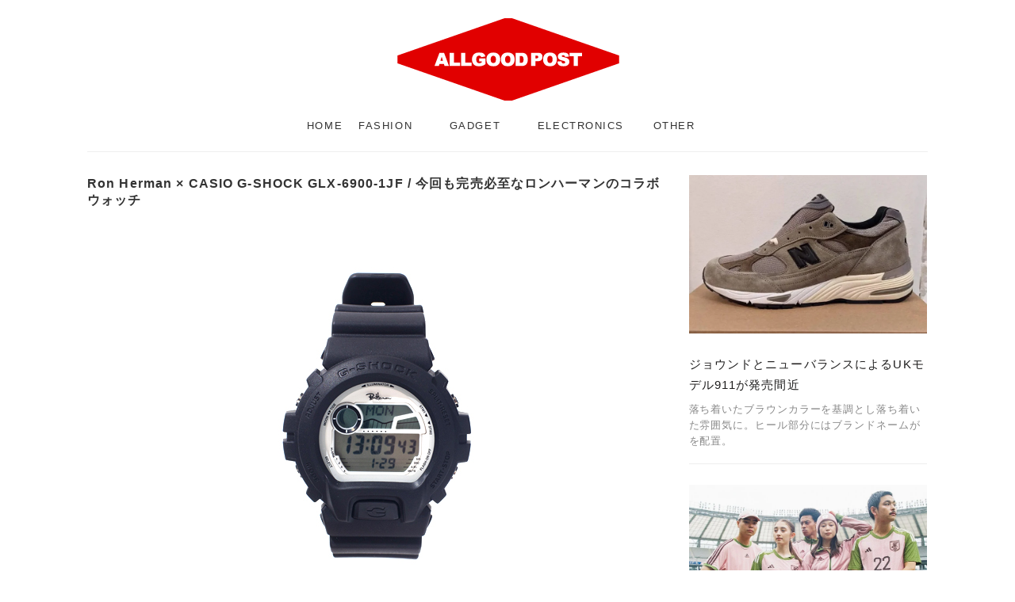

--- FILE ---
content_type: text/html; charset=UTF-8
request_url: https://allgoodpost.com/ron-herman-casio-g-shock-glx-6900-1jf/
body_size: 48826
content:
<!DOCTYPE html><html class="no-js" dir="ltr" lang="ja"
 prefix="og: https://ogp.me/ns#" ><head><meta charset="UTF-8"><meta name="description" content="今春のロンハーマンとG-SHOCKコラボは、潮汐情報がわかるタイドグラフや月齢がわかるムーンデータを搭載したGLX-6900モデルを採用。" /><meta name="keywords" content="ron herman,ロンハーマン,g-shock,Gショック,ジーショック,casio,カシオ,GLX-6900,コラボ,2018,時計" /><meta name="viewport" content="width=device-width, initial-scale=1.0"><link rel="stylesheet" href="https://allgoodpost.com/allgoodpost/wp-content/themes/allgoodpost-child/jquery.bxslider.css"><title>Ron Herman × CASIO G-SHOCK GLX-6900-1JF / 今回も完売必至なロンハーマンのコラボウォッチ | ALLGOOD POST</title><meta name="robots" content="max-image-preview:large" /><link rel="canonical" href="https://allgoodpost.com/ron-herman-casio-g-shock-glx-6900-1jf/" /><meta name="generator" content="All in One SEO (AIOSEO) 4.2.6.1 " /><meta property="og:locale" content="ja_JP" /><meta property="og:site_name" content="ALLGOOD POST | ファッション、スニーカー、ライフスタイル、ストリートカルチャーWEBマガジン" /><meta property="og:type" content="article" /><meta property="og:title" content="Ron Herman × CASIO G-SHOCK GLX-6900-1JF / 今回も完売必至なロンハーマンのコラボウォッチ | ALLGOOD POST" /><meta property="og:url" content="https://allgoodpost.com/ron-herman-casio-g-shock-glx-6900-1jf/" /><meta property="article:published_time" content="2018-02-03T12:45:13+00:00" /><meta property="article:modified_time" content="2022-01-30T23:24:09+00:00" /> <script type="application/ld+json" class="aioseo-schema">{"@context":"https:\/\/schema.org","@graph":[{"@type":"Article","@id":"https:\/\/allgoodpost.com\/ron-herman-casio-g-shock-glx-6900-1jf\/#article","name":"Ron Herman \u00d7 CASIO G-SHOCK GLX-6900-1JF \/ \u4eca\u56de\u3082\u5b8c\u58f2\u5fc5\u81f3\u306a\u30ed\u30f3\u30cf\u30fc\u30de\u30f3\u306e\u30b3\u30e9\u30dc\u30a6\u30a9\u30c3\u30c1 | ALLGOOD POST","headline":"Ron Herman \u00d7 CASIO G-SHOCK GLX-6900-1JF \/ \u4eca\u56de\u3082\u5b8c\u58f2\u5fc5\u81f3\u306a\u30ed\u30f3\u30cf\u30fc\u30de\u30f3\u306e\u30b3\u30e9\u30dc\u30a6\u30a9\u30c3\u30c1","author":{"@id":"https:\/\/allgoodpost.com\/author\/hg5-okh12ed-s-sfr\/#author"},"publisher":{"@id":"https:\/\/allgoodpost.com\/#organization"},"image":{"@type":"ImageObject","url":"https:\/\/allgoodpost.com\/allgoodpost\/wp-content\/uploads\/2018\/02\/Ron-Herman-CASIO-G-SHOCK-GLX-6900-1JF-by-ALLGOOD-POST-1.jpg","width":732,"height":489,"caption":"Ron Herman \u00d7 CASIO G-SHOCK GLX-6900-1JF by ALLGOOD POST 1"},"datePublished":"2018-02-03T12:45:13+09:00","dateModified":"2018-02-03T12:45:13+09:00","inLanguage":"ja","mainEntityOfPage":{"@id":"https:\/\/allgoodpost.com\/ron-herman-casio-g-shock-glx-6900-1jf\/#webpage"},"isPartOf":{"@id":"https:\/\/allgoodpost.com\/ron-herman-casio-g-shock-glx-6900-1jf\/#webpage"},"articleSection":"FASHION"},{"@type":"BreadcrumbList","@id":"https:\/\/allgoodpost.com\/ron-herman-casio-g-shock-glx-6900-1jf\/#breadcrumblist","itemListElement":[{"@type":"ListItem","@id":"https:\/\/allgoodpost.com\/#listItem","position":1,"item":{"@type":"WebPage","@id":"https:\/\/allgoodpost.com\/","name":"\u30db\u30fc\u30e0","description":"\u30d5\u30a1\u30c3\u30b7\u30e7\u30f3\u3001\u30b9\u30cb\u30fc\u30ab\u30fc\u3001\u30e9\u30a4\u30d5\u30b9\u30bf\u30a4\u30eb\u3001\u30b9\u30c8\u30ea\u30fc\u30c8\u30ab\u30eb\u30c1\u30e3\u30fcWEB\u30de\u30ac\u30b8\u30f3\u3002","url":"https:\/\/allgoodpost.com\/"},"nextItem":"https:\/\/allgoodpost.com\/ron-herman-casio-g-shock-glx-6900-1jf\/#listItem"},{"@type":"ListItem","@id":"https:\/\/allgoodpost.com\/ron-herman-casio-g-shock-glx-6900-1jf\/#listItem","position":2,"item":{"@type":"WebPage","@id":"https:\/\/allgoodpost.com\/ron-herman-casio-g-shock-glx-6900-1jf\/","name":"Ron Herman \u00d7 CASIO G-SHOCK GLX-6900-1JF \/ \u4eca\u56de\u3082\u5b8c\u58f2\u5fc5\u81f3\u306a\u30ed\u30f3\u30cf\u30fc\u30de\u30f3\u306e\u30b3\u30e9\u30dc\u30a6\u30a9\u30c3\u30c1","url":"https:\/\/allgoodpost.com\/ron-herman-casio-g-shock-glx-6900-1jf\/"},"previousItem":"https:\/\/allgoodpost.com\/#listItem"}]},{"@type":"Organization","@id":"https:\/\/allgoodpost.com\/#organization","name":"ALLGOOD POST","url":"https:\/\/allgoodpost.com\/","sameAs":["https:\/\/twitter.com\/allgoodpost","https:\/\/www.instagram.com\/allgoodpost"]},{"@type":"WebPage","@id":"https:\/\/allgoodpost.com\/ron-herman-casio-g-shock-glx-6900-1jf\/#webpage","url":"https:\/\/allgoodpost.com\/ron-herman-casio-g-shock-glx-6900-1jf\/","name":"Ron Herman \u00d7 CASIO G-SHOCK GLX-6900-1JF \/ \u4eca\u56de\u3082\u5b8c\u58f2\u5fc5\u81f3\u306a\u30ed\u30f3\u30cf\u30fc\u30de\u30f3\u306e\u30b3\u30e9\u30dc\u30a6\u30a9\u30c3\u30c1 | ALLGOOD POST","inLanguage":"ja","isPartOf":{"@id":"https:\/\/allgoodpost.com\/#website"},"breadcrumb":{"@id":"https:\/\/allgoodpost.com\/ron-herman-casio-g-shock-glx-6900-1jf\/#breadcrumblist"},"author":"https:\/\/allgoodpost.com\/author\/hg5-okh12ed-s-sfr\/#author","creator":"https:\/\/allgoodpost.com\/author\/hg5-okh12ed-s-sfr\/#author","image":{"@type":"ImageObject","url":"https:\/\/allgoodpost.com\/allgoodpost\/wp-content\/uploads\/2018\/02\/Ron-Herman-CASIO-G-SHOCK-GLX-6900-1JF-by-ALLGOOD-POST-1.jpg","@id":"https:\/\/allgoodpost.com\/#mainImage","width":732,"height":489,"caption":"Ron Herman \u00d7 CASIO G-SHOCK GLX-6900-1JF by ALLGOOD POST 1"},"primaryImageOfPage":{"@id":"https:\/\/allgoodpost.com\/ron-herman-casio-g-shock-glx-6900-1jf\/#mainImage"},"datePublished":"2018-02-03T12:45:13+09:00","dateModified":"2022-01-30T23:24:09+09:00"},{"@type":"WebSite","@id":"https:\/\/allgoodpost.com\/#website","url":"https:\/\/allgoodpost.com\/","name":"ALLGOOD POST","description":"\u30d5\u30a1\u30c3\u30b7\u30e7\u30f3\u3001\u30b9\u30cb\u30fc\u30ab\u30fc\u3001\u30e9\u30a4\u30d5\u30b9\u30bf\u30a4\u30eb\u3001\u30b9\u30c8\u30ea\u30fc\u30c8\u30ab\u30eb\u30c1\u30e3\u30fcWEB\u30de\u30ac\u30b8\u30f3","inLanguage":"ja","publisher":{"@id":"https:\/\/allgoodpost.com\/#organization"}}]}</script> <link rel="alternate" type="application/rss+xml" title="ALLGOOD POST &raquo; フィード" href="https://allgoodpost.com/feed/" /><link rel="alternate" type="application/rss+xml" title="ALLGOOD POST &raquo; コメントフィード" href="https://allgoodpost.com/comments/feed/" /><link rel='stylesheet' id='wp-block-library-css'  href='https://allgoodpost.com/allgoodpost/wp-includes/css/dist/block-library/style.min.css?ver=5.9.12' type='text/css' media='all' /><style id='global-styles-inline-css' type='text/css'>body{--wp--preset--color--black: #000000;--wp--preset--color--cyan-bluish-gray: #abb8c3;--wp--preset--color--white: #ffffff;--wp--preset--color--pale-pink: #f78da7;--wp--preset--color--vivid-red: #cf2e2e;--wp--preset--color--luminous-vivid-orange: #ff6900;--wp--preset--color--luminous-vivid-amber: #fcb900;--wp--preset--color--light-green-cyan: #7bdcb5;--wp--preset--color--vivid-green-cyan: #00d084;--wp--preset--color--pale-cyan-blue: #8ed1fc;--wp--preset--color--vivid-cyan-blue: #0693e3;--wp--preset--color--vivid-purple: #9b51e0;--wp--preset--gradient--vivid-cyan-blue-to-vivid-purple: linear-gradient(135deg,rgba(6,147,227,1) 0%,rgb(155,81,224) 100%);--wp--preset--gradient--light-green-cyan-to-vivid-green-cyan: linear-gradient(135deg,rgb(122,220,180) 0%,rgb(0,208,130) 100%);--wp--preset--gradient--luminous-vivid-amber-to-luminous-vivid-orange: linear-gradient(135deg,rgba(252,185,0,1) 0%,rgba(255,105,0,1) 100%);--wp--preset--gradient--luminous-vivid-orange-to-vivid-red: linear-gradient(135deg,rgba(255,105,0,1) 0%,rgb(207,46,46) 100%);--wp--preset--gradient--very-light-gray-to-cyan-bluish-gray: linear-gradient(135deg,rgb(238,238,238) 0%,rgb(169,184,195) 100%);--wp--preset--gradient--cool-to-warm-spectrum: linear-gradient(135deg,rgb(74,234,220) 0%,rgb(151,120,209) 20%,rgb(207,42,186) 40%,rgb(238,44,130) 60%,rgb(251,105,98) 80%,rgb(254,248,76) 100%);--wp--preset--gradient--blush-light-purple: linear-gradient(135deg,rgb(255,206,236) 0%,rgb(152,150,240) 100%);--wp--preset--gradient--blush-bordeaux: linear-gradient(135deg,rgb(254,205,165) 0%,rgb(254,45,45) 50%,rgb(107,0,62) 100%);--wp--preset--gradient--luminous-dusk: linear-gradient(135deg,rgb(255,203,112) 0%,rgb(199,81,192) 50%,rgb(65,88,208) 100%);--wp--preset--gradient--pale-ocean: linear-gradient(135deg,rgb(255,245,203) 0%,rgb(182,227,212) 50%,rgb(51,167,181) 100%);--wp--preset--gradient--electric-grass: linear-gradient(135deg,rgb(202,248,128) 0%,rgb(113,206,126) 100%);--wp--preset--gradient--midnight: linear-gradient(135deg,rgb(2,3,129) 0%,rgb(40,116,252) 100%);--wp--preset--duotone--dark-grayscale: url('#wp-duotone-dark-grayscale');--wp--preset--duotone--grayscale: url('#wp-duotone-grayscale');--wp--preset--duotone--purple-yellow: url('#wp-duotone-purple-yellow');--wp--preset--duotone--blue-red: url('#wp-duotone-blue-red');--wp--preset--duotone--midnight: url('#wp-duotone-midnight');--wp--preset--duotone--magenta-yellow: url('#wp-duotone-magenta-yellow');--wp--preset--duotone--purple-green: url('#wp-duotone-purple-green');--wp--preset--duotone--blue-orange: url('#wp-duotone-blue-orange');--wp--preset--font-size--small: 13px;--wp--preset--font-size--medium: 20px;--wp--preset--font-size--large: 36px;--wp--preset--font-size--x-large: 42px;}.has-black-color{color: var(--wp--preset--color--black) !important;}.has-cyan-bluish-gray-color{color: var(--wp--preset--color--cyan-bluish-gray) !important;}.has-white-color{color: var(--wp--preset--color--white) !important;}.has-pale-pink-color{color: var(--wp--preset--color--pale-pink) !important;}.has-vivid-red-color{color: var(--wp--preset--color--vivid-red) !important;}.has-luminous-vivid-orange-color{color: var(--wp--preset--color--luminous-vivid-orange) !important;}.has-luminous-vivid-amber-color{color: var(--wp--preset--color--luminous-vivid-amber) !important;}.has-light-green-cyan-color{color: var(--wp--preset--color--light-green-cyan) !important;}.has-vivid-green-cyan-color{color: var(--wp--preset--color--vivid-green-cyan) !important;}.has-pale-cyan-blue-color{color: var(--wp--preset--color--pale-cyan-blue) !important;}.has-vivid-cyan-blue-color{color: var(--wp--preset--color--vivid-cyan-blue) !important;}.has-vivid-purple-color{color: var(--wp--preset--color--vivid-purple) !important;}.has-black-background-color{background-color: var(--wp--preset--color--black) !important;}.has-cyan-bluish-gray-background-color{background-color: var(--wp--preset--color--cyan-bluish-gray) !important;}.has-white-background-color{background-color: var(--wp--preset--color--white) !important;}.has-pale-pink-background-color{background-color: var(--wp--preset--color--pale-pink) !important;}.has-vivid-red-background-color{background-color: var(--wp--preset--color--vivid-red) !important;}.has-luminous-vivid-orange-background-color{background-color: var(--wp--preset--color--luminous-vivid-orange) !important;}.has-luminous-vivid-amber-background-color{background-color: var(--wp--preset--color--luminous-vivid-amber) !important;}.has-light-green-cyan-background-color{background-color: var(--wp--preset--color--light-green-cyan) !important;}.has-vivid-green-cyan-background-color{background-color: var(--wp--preset--color--vivid-green-cyan) !important;}.has-pale-cyan-blue-background-color{background-color: var(--wp--preset--color--pale-cyan-blue) !important;}.has-vivid-cyan-blue-background-color{background-color: var(--wp--preset--color--vivid-cyan-blue) !important;}.has-vivid-purple-background-color{background-color: var(--wp--preset--color--vivid-purple) !important;}.has-black-border-color{border-color: var(--wp--preset--color--black) !important;}.has-cyan-bluish-gray-border-color{border-color: var(--wp--preset--color--cyan-bluish-gray) !important;}.has-white-border-color{border-color: var(--wp--preset--color--white) !important;}.has-pale-pink-border-color{border-color: var(--wp--preset--color--pale-pink) !important;}.has-vivid-red-border-color{border-color: var(--wp--preset--color--vivid-red) !important;}.has-luminous-vivid-orange-border-color{border-color: var(--wp--preset--color--luminous-vivid-orange) !important;}.has-luminous-vivid-amber-border-color{border-color: var(--wp--preset--color--luminous-vivid-amber) !important;}.has-light-green-cyan-border-color{border-color: var(--wp--preset--color--light-green-cyan) !important;}.has-vivid-green-cyan-border-color{border-color: var(--wp--preset--color--vivid-green-cyan) !important;}.has-pale-cyan-blue-border-color{border-color: var(--wp--preset--color--pale-cyan-blue) !important;}.has-vivid-cyan-blue-border-color{border-color: var(--wp--preset--color--vivid-cyan-blue) !important;}.has-vivid-purple-border-color{border-color: var(--wp--preset--color--vivid-purple) !important;}.has-vivid-cyan-blue-to-vivid-purple-gradient-background{background: var(--wp--preset--gradient--vivid-cyan-blue-to-vivid-purple) !important;}.has-light-green-cyan-to-vivid-green-cyan-gradient-background{background: var(--wp--preset--gradient--light-green-cyan-to-vivid-green-cyan) !important;}.has-luminous-vivid-amber-to-luminous-vivid-orange-gradient-background{background: var(--wp--preset--gradient--luminous-vivid-amber-to-luminous-vivid-orange) !important;}.has-luminous-vivid-orange-to-vivid-red-gradient-background{background: var(--wp--preset--gradient--luminous-vivid-orange-to-vivid-red) !important;}.has-very-light-gray-to-cyan-bluish-gray-gradient-background{background: var(--wp--preset--gradient--very-light-gray-to-cyan-bluish-gray) !important;}.has-cool-to-warm-spectrum-gradient-background{background: var(--wp--preset--gradient--cool-to-warm-spectrum) !important;}.has-blush-light-purple-gradient-background{background: var(--wp--preset--gradient--blush-light-purple) !important;}.has-blush-bordeaux-gradient-background{background: var(--wp--preset--gradient--blush-bordeaux) !important;}.has-luminous-dusk-gradient-background{background: var(--wp--preset--gradient--luminous-dusk) !important;}.has-pale-ocean-gradient-background{background: var(--wp--preset--gradient--pale-ocean) !important;}.has-electric-grass-gradient-background{background: var(--wp--preset--gradient--electric-grass) !important;}.has-midnight-gradient-background{background: var(--wp--preset--gradient--midnight) !important;}.has-small-font-size{font-size: var(--wp--preset--font-size--small) !important;}.has-medium-font-size{font-size: var(--wp--preset--font-size--medium) !important;}.has-large-font-size{font-size: var(--wp--preset--font-size--large) !important;}.has-x-large-font-size{font-size: var(--wp--preset--font-size--x-large) !important;}</style><link rel='stylesheet' id='mh-font-awesome-css'  href='https://allgoodpost.com/allgoodpost/wp-content/themes/allgoodpost/includes/font-awesome.min.css' type='text/css' media='all' /><link rel='stylesheet' id='mh-style-css'  href='https://allgoodpost.com/allgoodpost/wp-content/themes/allgoodpost-child/style.css?ver=1.0.7' type='text/css' media='all' /> <script type='text/javascript' src='https://allgoodpost.com/allgoodpost/wp-includes/js/jquery/jquery.min.js?ver=3.6.0' id='jquery-core-js'></script> <link rel="EditURI" type="application/rsd+xml" title="RSD" href="https://allgoodpost.com/allgoodpost/xmlrpc.php?rsd" /><link rel="wlwmanifest" type="application/wlwmanifest+xml" href="https://allgoodpost.com/allgoodpost/wp-includes/wlwmanifest.xml" /><link rel='shortlink' href='https://allgoodpost.com/?p=543' /><link rel="alternate" type="application/json+oembed" href="https://allgoodpost.com/wp-json/oembed/1.0/embed?url=https%3A%2F%2Fallgoodpost.com%2Fron-herman-casio-g-shock-glx-6900-1jf%2F" /><link rel="alternate" type="text/xml+oembed" href="https://allgoodpost.com/wp-json/oembed/1.0/embed?url=https%3A%2F%2Fallgoodpost.com%2Fron-herman-casio-g-shock-glx-6900-1jf%2F&#038;format=xml" /> <!--[if lt IE 9]> <script src="https://allgoodpost.com/allgoodpost/wp-content/themes/allgoodpost/js/css3-mediaqueries.js"></script> <![endif]--><link rel="icon" href="https://allgoodpost.com/allgoodpost/wp-content/uploads/2022/01/cropped-agp-icon-32x32.png" sizes="32x32" /><link rel="icon" href="https://allgoodpost.com/allgoodpost/wp-content/uploads/2022/01/cropped-agp-icon-192x192.png" sizes="192x192" /><link rel="apple-touch-icon" href="https://allgoodpost.com/allgoodpost/wp-content/uploads/2022/01/cropped-agp-icon-180x180.png" /><meta name="msapplication-TileImage" content="https://allgoodpost.com/allgoodpost/wp-content/uploads/2022/01/cropped-agp-icon-270x270.png" /> <script>(function(i,s,o,g,r,a,m){i['GoogleAnalyticsObject']=r;i[r]=i[r]||function(){
  (i[r].q=i[r].q||[]).push(arguments)},i[r].l=1*new Date();a=s.createElement(o),
  m=s.getElementsByTagName(o)[0];a.async=1;a.src=g;m.parentNode.insertBefore(a,m)
  })(window,document,'script','https://www.google-analytics.com/analytics.js','ga');

  ga('create', 'UA-40109152-10', 'auto');
  ga('send', 'pageview');</script> <script async src="//pagead2.googlesyndication.com/pagead/js/adsbygoogle.js"></script> <script>(adsbygoogle = window.adsbygoogle || []).push({
    google_ad_client: "ca-pub-1309497721599966",
    enable_page_level_ads: true
  });</script> <meta name="twitter:card" content="summary_large_image"><meta name="twitter:description" content="今春のロンハーマンとG-SHOCKコラボは、潮汐情報がわかるタイドグラフや月齢がわかるムーンデータを搭載したGLX-6900モデルを採用。
"><meta name="twitter:title" content="Ron Herman × CASIO G-SHOCK GLX-6900-1JF / 今回も完売必至なロンハーマンのコラボウォッチ"><meta name="twitter:url" content="https://allgoodpost.com/ron-herman-casio-g-shock-glx-6900-1jf/"><meta name="twitter:image" content="https://allgoodpost.com/allgoodpost/wp-content/uploads/2018/02/Ron-Herman-CASIO-G-SHOCK-GLX-6900-1JF-by-ALLGOOD-POST-1.jpg"><meta name="twitter:domain" content="allgoodpost.com"><meta name="twitter:image:width" content="732"><meta name="twitter:image:height" content="489"><meta name="twitter:creator" content="@ALLGOODPOST"><meta name="twitter:site" content="@ALLGOODPOST"></head><body class="post-template-default single single-post postid-543 single-format-standard mh-right-sb"><div id="mh-wrapper"><header class="mh-header"><div class="header-wrap clearfix"> <a href="https://allgoodpost.com/" title="ALLGOOD POST" rel="home"><div class="logo-wrap" role="banner"> <img src="https://allgoodpost.com/allgoodpost/wp-content/uploads/2016/08/cropped-ALLGOOD-POST-LOGO1.png" height="110" width="285" alt="ALLGOOD POST" /></div> </a></div><div class="header-menu clearfix"><nav class="main-nav clearfix"><div class="menu-%e3%83%a1%e3%83%8b%e3%83%a5%e3%83%bc-1-container"><ul id="menu-%e3%83%a1%e3%83%8b%e3%83%a5%e3%83%bc-1" class="menu"><li id="menu-item-27" class="menu-item menu-item-type-custom menu-item-object-custom menu-item-home menu-item-27"><a href="https://allgoodpost.com/">HOME</a></li><li id="menu-item-24" class="menu-item menu-item-type-custom menu-item-object-custom menu-item-24"><a href="https://allgoodpost.com/category/fashion/">FASHION</a></li><li id="menu-item-25" class="menu-item menu-item-type-custom menu-item-object-custom menu-item-25"><a href="https://allgoodpost.com/category/gadget/">GADGET</a></li><li id="menu-item-26" class="menu-item menu-item-type-custom menu-item-object-custom menu-item-26"><a href="https://allgoodpost.com/category/electronics/">ELECTRONICS</a></li><li id="menu-item-28" class="menu-item menu-item-type-custom menu-item-object-custom menu-item-28"><a href="https://allgoodpost.com/category/other/">OTHER</a></li></ul></div></nav></div></header><div class="mh-section mh-group"><div id="main-content" class="mh-content"><article id="post-543" class="post-543 post type-post status-publish format-standard has-post-thumbnail hentry category-fashion"><header class="entry-header clearfix"><h1 class="entry-title">Ron Herman × CASIO G-SHOCK GLX-6900-1JF / 今回も完売必至なロンハーマンのコラボウォッチ</h1></header><div class="update-single"><p class="entry-meta"> <span class="entry-meta-date updated"> UPDATE. 2.3. 2018</span></p></div><div class="entry-content clearfix"><p><img src="https://allgoodpost.com/allgoodpost/wp-content/uploads/2018/02/Ron-Herman-CASIO-G-SHOCK-GLX-6900-1JF-by-ALLGOOD-POST-1.jpg" alt="Ron Herman × CASIO G-SHOCK GLX-6900-1JF by ALLGOOD POST 1" width="732" height="489" class="aligncenter size-full wp-image-544" srcset="https://allgoodpost.com/allgoodpost/wp-content/uploads/2018/02/Ron-Herman-CASIO-G-SHOCK-GLX-6900-1JF-by-ALLGOOD-POST-1.jpg 732w, https://allgoodpost.com/allgoodpost/wp-content/uploads/2018/02/Ron-Herman-CASIO-G-SHOCK-GLX-6900-1JF-by-ALLGOOD-POST-1-300x200.jpg 300w, https://allgoodpost.com/allgoodpost/wp-content/uploads/2018/02/Ron-Herman-CASIO-G-SHOCK-GLX-6900-1JF-by-ALLGOOD-POST-1-344x230.jpg 344w, https://allgoodpost.com/allgoodpost/wp-content/uploads/2018/02/Ron-Herman-CASIO-G-SHOCK-GLX-6900-1JF-by-ALLGOOD-POST-1-290x194.jpg 290w" sizes="(max-width: 732px) 100vw, 732px" /></p><p>毎回好評なG-SHOCK（ジーショック）とRon Herman（ロンハーマン）のコラボシリーズ。</p><p><script async src="//pagead2.googlesyndication.com/pagead/js/adsbygoogle.js"></script><ins class="adsbygoogle"
style="display:block"
data-ad-client="ca-pub-1309497721599966"
data-ad-slot="3479590737"
data-ad-format="auto"></ins><script>(adsbygoogle = window.adsbygoogle || []).push({});</script></p><p>今回ベースとなるGLX-6900は、20気圧防水、耐衝撃構造、ワールドタイム（世界48都市）、フルオートカレンダー、ELバックライト、電池寿命7年、12/24時間制表示切替などの機能に加えて、設定したエリアの潮汐情報がわかるタイドグラフや月齢がわかるムーンデータも搭載している。</p><p>ロンハーマンらしい粋な計らいと、サーファーたちには嬉しい限りの機能だ。<br /> ネイビーやホワイトが印象的なロンハーマンだが、今回はシックなブラックで統一され、サーフィン時だけでなく、タウンユースでもヘビロテ間違いなし。</p><p>ロンハーマンにて好評発売中。</p><div class="detail"> Ron Herman × CASIO G-SHOCK GLX-6900-1JF<br /> 18,000円（税抜）</p><p>Ron Herman<br /> <a href="http://ronherman.jp" target="_blank" rel="noopener noreferrer">http://ronherman.jp</a></div></div><div id="related-entries"><h3>RELATED POSTS</h3><div class="related-entry"><div class="related-entry-thumb"> <a href="https://allgoodpost.com/uniqlo-ut-futura/" title="UNIQLO UT × FUTURA / グラフィティ界のパイオニアとUTとのコラボ"> <img width="290" height="194" src="https://allgoodpost.com/allgoodpost/wp-content/uploads/2017/03/UNIQLO-UT-×-FUTURA-by-ALLGOOD-POST-1-290x194.jpg" class="attachment-related-post size-related-post wp-post-image" alt="UNIQLO UT × FUTURA by ALLGOOD POST 1" loading="lazy" srcset="https://allgoodpost.com/allgoodpost/wp-content/uploads/2017/03/UNIQLO-UT-×-FUTURA-by-ALLGOOD-POST-1-290x194.jpg 290w, https://allgoodpost.com/allgoodpost/wp-content/uploads/2017/03/UNIQLO-UT-×-FUTURA-by-ALLGOOD-POST-1-300x200.jpg 300w, https://allgoodpost.com/allgoodpost/wp-content/uploads/2017/03/UNIQLO-UT-×-FUTURA-by-ALLGOOD-POST-1-344x230.jpg 344w, https://allgoodpost.com/allgoodpost/wp-content/uploads/2017/03/UNIQLO-UT-×-FUTURA-by-ALLGOOD-POST-1.jpg 732w" sizes="(max-width: 290px) 100vw, 290px" /> </a></div><div class="related-entry-content"><div class="related-entry-title"> <a href="https://allgoodpost.com/uniqlo-ut-futura/"> UNIQLO UT × FUTURA / グラフィティ界のパイオニアとUTとのコラボ </a><p class="related-entry-snippet"> ユニクロからストリート好きな人たちには、堪らないコラボUTが登場。</p></div></div><div class="related-hr"></div><div class="related-entry"><div class="related-entry-thumb"> <a href="https://allgoodpost.com/patagonia-frictionbelt/" title="パタゴニアのフリクションベルトが凄く調子いい"> <img width="290" height="194" src="https://allgoodpost.com/allgoodpost/wp-content/uploads/2022/02/patagonia-frictionbelt-290x194.jpg" class="attachment-related-post size-related-post wp-post-image" alt="パタゴニア フリクションベルト" loading="lazy" srcset="https://allgoodpost.com/allgoodpost/wp-content/uploads/2022/02/patagonia-frictionbelt-290x194.jpg 290w, https://allgoodpost.com/allgoodpost/wp-content/uploads/2022/02/patagonia-frictionbelt-300x200.jpg 300w, https://allgoodpost.com/allgoodpost/wp-content/uploads/2022/02/patagonia-frictionbelt-344x230.jpg 344w, https://allgoodpost.com/allgoodpost/wp-content/uploads/2022/02/patagonia-frictionbelt.jpg 732w" sizes="(max-width: 290px) 100vw, 290px" /> </a></div><div class="related-entry-content"><div class="related-entry-title"> <a href="https://allgoodpost.com/patagonia-frictionbelt/"> パタゴニアのフリクションベルトが凄く調子いい </a><p class="related-entry-snippet"> デザインもコスパもとにかく調子がいいパタゴニアのフリクションベルト。</p></div></div><div class="related-hr"></div><div class="related-entry"><div class="related-entry-thumb"> <a href="https://allgoodpost.com/humanmade-verdy-vick-collection/" title="ヒューマンメイド×ヴェルディによるVICKコレクションが登場"> <img width="290" height="194" src="https://allgoodpost.com/allgoodpost/wp-content/uploads/2022/02/humanmade-verdy-vick-collection-290x194.jpg" class="attachment-related-post size-related-post wp-post-image" alt="ヒューマンメイド ヴェルディ VICKコレクション" loading="lazy" srcset="https://allgoodpost.com/allgoodpost/wp-content/uploads/2022/02/humanmade-verdy-vick-collection-290x194.jpg 290w, https://allgoodpost.com/allgoodpost/wp-content/uploads/2022/02/humanmade-verdy-vick-collection-300x200.jpg 300w, https://allgoodpost.com/allgoodpost/wp-content/uploads/2022/02/humanmade-verdy-vick-collection-344x230.jpg 344w, https://allgoodpost.com/allgoodpost/wp-content/uploads/2022/02/humanmade-verdy-vick-collection.jpg 732w" sizes="(max-width: 290px) 100vw, 290px" /> </a></div><div class="related-entry-content"><div class="related-entry-title"> <a href="https://allgoodpost.com/humanmade-verdy-vick-collection/"> ヒューマンメイド×ヴェルディによるVICKコレクションが登場 </a><p class="related-entry-snippet"> 人気キャラクターVICKをフューチャーしたグラフィカルなデザインが特徴的なコレクション。</p></div></div><div class="related-hr"></div><div class="related-entry"><div class="related-entry-thumb"> <a href="https://allgoodpost.com/northface-nuptse-30th/" title="ザノースフェイスを代表するヌプシジャケットの30周年を記念した特設サイトがオープン"> <img width="290" height="194" src="https://allgoodpost.com/allgoodpost/wp-content/uploads/2022/10/the-north-face-nuptse-down-jacket-30th-290x194.jpg" class="attachment-related-post size-related-post wp-post-image" alt="ザノースフェイスを代表するヌプシジャケットの30周年を記念した特設サイトがオープン" loading="lazy" srcset="https://allgoodpost.com/allgoodpost/wp-content/uploads/2022/10/the-north-face-nuptse-down-jacket-30th-290x194.jpg 290w, https://allgoodpost.com/allgoodpost/wp-content/uploads/2022/10/the-north-face-nuptse-down-jacket-30th-300x200.jpg 300w, https://allgoodpost.com/allgoodpost/wp-content/uploads/2022/10/the-north-face-nuptse-down-jacket-30th-344x230.jpg 344w, https://allgoodpost.com/allgoodpost/wp-content/uploads/2022/10/the-north-face-nuptse-down-jacket-30th.jpg 732w" sizes="(max-width: 290px) 100vw, 290px" /> </a></div><div class="related-entry-content"><div class="related-entry-title"> <a href="https://allgoodpost.com/northface-nuptse-30th/"> ザノースフェイスを代表するヌプシジャケットの30周年を記念した特設サイトがオープン </a><p class="related-entry-snippet"> プロジェクトでは、ヌプシジャケットの歴史を紐解き、現代カルチャーと共に発信する特設サイトが公開され、公開に合わせてザノースフェイスアトリエで</p></div></div><div class="related-hr"></div><div class="related-entry"><div class="related-entry-thumb"> <a href="https://allgoodpost.com/huf-nikesb-dunk-low/" title="ハフ×ナイキSBダンクローの国内販売は11月予定"> <img width="290" height="194" src="https://allgoodpost.com/allgoodpost/wp-content/uploads/2022/10/huf-nike-dunk-low-keith-forever-290x194.jpg" class="attachment-related-post size-related-post wp-post-image" alt="ハフ×ナイキSBダンクローの国内販売は11月予定" loading="lazy" srcset="https://allgoodpost.com/allgoodpost/wp-content/uploads/2022/10/huf-nike-dunk-low-keith-forever-290x194.jpg 290w, https://allgoodpost.com/allgoodpost/wp-content/uploads/2022/10/huf-nike-dunk-low-keith-forever-300x200.jpg 300w, https://allgoodpost.com/allgoodpost/wp-content/uploads/2022/10/huf-nike-dunk-low-keith-forever-344x230.jpg 344w, https://allgoodpost.com/allgoodpost/wp-content/uploads/2022/10/huf-nike-dunk-low-keith-forever.jpg 732w" sizes="(max-width: 290px) 100vw, 290px" /> </a></div><div class="related-entry-content"><div class="related-entry-title"> <a href="https://allgoodpost.com/huf-nikesb-dunk-low/"> ハフ×ナイキSBダンクローの国内販売は11月予定 </a><p class="related-entry-snippet"> 本コラボでは、惜しくも2020年9月にこの世を去ってしまった創設者であるキース・ハフナゲル（Keith Hufnagel）を追悼するデザイン</p></div></div><div class="related-hr"></div><div class="related-entry"><div class="related-entry-thumb"> <a href="https://allgoodpost.com/beams-polo-ralphlauren-2022ss/" title="ビームスがビックシルエットが特徴的なポロラルフローレンの別注を発売"> <img width="290" height="194" src="https://allgoodpost.com/allgoodpost/wp-content/uploads/2022/01/beams-polo-ralphlauren-2-290x194.jpg" class="attachment-related-post size-related-post wp-post-image" alt="ビームス ラルフローレン コラボ 別注" loading="lazy" srcset="https://allgoodpost.com/allgoodpost/wp-content/uploads/2022/01/beams-polo-ralphlauren-2-290x194.jpg 290w, https://allgoodpost.com/allgoodpost/wp-content/uploads/2022/01/beams-polo-ralphlauren-2-300x200.jpg 300w, https://allgoodpost.com/allgoodpost/wp-content/uploads/2022/01/beams-polo-ralphlauren-2-344x230.jpg 344w, https://allgoodpost.com/allgoodpost/wp-content/uploads/2022/01/beams-polo-ralphlauren-2.jpg 732w" sizes="(max-width: 290px) 100vw, 290px" /> </a></div><div class="related-entry-content"><div class="related-entry-title"> <a href="https://allgoodpost.com/beams-polo-ralphlauren-2022ss/"> ビームスがビックシルエットが特徴的なポロラルフローレンの別注を発売 </a><p class="related-entry-snippet"> ポロラルフローレンへの別注コレクション全5型を発売。</p></div></div><div class="related-hr"></div><div class="related-entry"><div class="related-entry-thumb"> <a href="https://allgoodpost.com/jasonmarkk-tokyo-store/" title="スニーカーケアでお馴染みのジェイソンマークが東京原宿に旗艦店をオープン"> <img width="290" height="194" src="https://allgoodpost.com/allgoodpost/wp-content/uploads/2022/02/jasonmarkk-tokyo-store-290x194.jpg" class="attachment-related-post size-related-post wp-post-image" alt="ジェイソンマーク 東京 旗艦店" loading="lazy" srcset="https://allgoodpost.com/allgoodpost/wp-content/uploads/2022/02/jasonmarkk-tokyo-store-290x194.jpg 290w, https://allgoodpost.com/allgoodpost/wp-content/uploads/2022/02/jasonmarkk-tokyo-store-300x200.jpg 300w, https://allgoodpost.com/allgoodpost/wp-content/uploads/2022/02/jasonmarkk-tokyo-store-344x230.jpg 344w, https://allgoodpost.com/allgoodpost/wp-content/uploads/2022/02/jasonmarkk-tokyo-store.jpg 732w" sizes="(max-width: 290px) 100vw, 290px" /> </a></div><div class="related-entry-content"><div class="related-entry-title"> <a href="https://allgoodpost.com/jasonmarkk-tokyo-store/"> スニーカーケアでお馴染みのジェイソンマークが東京原宿に旗艦店をオープン </a><p class="related-entry-snippet"> ロサンゼルス発のスニーカーケアブランド「ジェイソンマーク」が、スニーカークリーニング店を東京原宿にオープンする。</p></div></div><div class="related-hr"></div><div class="related-entry"><div class="related-entry-thumb"> <a href="https://allgoodpost.com/blackeyepatch-casetify/" title="ブラックアイパッチ × ケースティファイの初コラボが実現"> <img width="290" height="194" src="https://allgoodpost.com/allgoodpost/wp-content/uploads/2022/02/blackeyepatch-casetify-1-290x194.jpg" class="attachment-related-post size-related-post wp-post-image" alt="ブラックアイパッチ ケースティファイ コラボケース" loading="lazy" srcset="https://allgoodpost.com/allgoodpost/wp-content/uploads/2022/02/blackeyepatch-casetify-1-290x194.jpg 290w, https://allgoodpost.com/allgoodpost/wp-content/uploads/2022/02/blackeyepatch-casetify-1-300x200.jpg 300w, https://allgoodpost.com/allgoodpost/wp-content/uploads/2022/02/blackeyepatch-casetify-1-344x230.jpg 344w, https://allgoodpost.com/allgoodpost/wp-content/uploads/2022/02/blackeyepatch-casetify-1.jpg 732w" sizes="(max-width: 290px) 100vw, 290px" /> </a></div><div class="related-entry-content"><div class="related-entry-title"> <a href="https://allgoodpost.com/blackeyepatch-casetify/"> ブラックアイパッチ × ケースティファイの初コラボが実現 </a><p class="related-entry-snippet"> 「Our Origins」をテーマに、ブラックアイパッチの代表的なラベルグラフィックを落とし込んだデザインに。</p></div></div><div class="related-hr"></div> <br style="clear:both;"></div><div class="top-page-ad-ralated"><style>.adslot { width: 300px; height: 250px; }
@media only screen and (max-width: 420px) { .adslot { width: 100%; height: 220px; } }</style> <script async src="//pagead2.googlesyndication.com/pagead/js/adsbygoogle.js"></script>  <ins class="adsbygoogle adslot"
 style="display:inline-block"
 data-ad-client="ca-pub-1309497721599966"
 data-ad-slot="2977886333"></ins> <script>(adsbygoogle = window.adsbygoogle || []).push({});</script> </div></article><nav class="post-nav-wrap" role="navigation"><ul class="post-nav clearfix"><li class="post-nav-prev"> <a href="https://allgoodpost.com/asics-tiger-gel-kayano-trainer-knit/" rel="prev">PREV</a></li><li class="post-nav-next"> <a href="https://allgoodpost.com/honda-cross-cub/" rel="next">NEXT</a></li></ul></nav></div><aside class="mh-sidebar"><div class="sb-widget clearfix"><div class="mh-fp-large-widget clearfix"><article class="content-lead post-1036 post type-post status-publish format-standard has-post-thumbnail hentry category-fashion"><div class="content-thumb content-lead-thumb"> <a href="https://allgoodpost.com/jjjjound-newbalance-uk991/" title="ジョウンドとニューバランスによるUKモデル911が発売間近"><img width="732" height="489" src="https://allgoodpost.com/allgoodpost/wp-content/uploads/2022/10/jjjjound-new-balance-madeinuk-991.jpg" class="attachment-content-single size-content-single wp-post-image" alt="JJJJoundとNew BalanceによるUKモデル911が発売間近" loading="lazy" srcset="https://allgoodpost.com/allgoodpost/wp-content/uploads/2022/10/jjjjound-new-balance-madeinuk-991.jpg 732w, https://allgoodpost.com/allgoodpost/wp-content/uploads/2022/10/jjjjound-new-balance-madeinuk-991-300x200.jpg 300w, https://allgoodpost.com/allgoodpost/wp-content/uploads/2022/10/jjjjound-new-balance-madeinuk-991-344x230.jpg 344w, https://allgoodpost.com/allgoodpost/wp-content/uploads/2022/10/jjjjound-new-balance-madeinuk-991-290x194.jpg 290w" sizes="(max-width: 732px) 100vw, 732px" /></a></div><p class="entry-meta"><h3 class="content-lead-title"><a href="https://allgoodpost.com/jjjjound-newbalance-uk991/" title="ジョウンドとニューバランスによるUKモデル911が発売間近" rel="bookmark">ジョウンドとニューバランスによるUKモデル911が発売間近</a></h3><div class="update-lead"><p class="entry-meta"></div><div class="content-lead-excerpt"><p>落ち着いたブラウンカラーを基調とし落ち着いた雰囲気に。ヒール部分にはブランドネームがを配置。</p></div></article><hr class="mh-separator"></div></div><div class="sb-widget clearfix"><div class="mh-fp-large-widget clearfix"><article class="content-lead post-1054 post type-post status-publish format-standard has-post-thumbnail hentry category-fashion"><div class="content-thumb content-lead-thumb"> <a href="https://allgoodpost.com/adidas-nigo-soccer-japan-collection/" title="アディダスがニゴー®を迎え日本文化からインスピレーションを得たサッカー日本代表スペシャルコレクションを発売"><img width="732" height="489" src="https://allgoodpost.com/allgoodpost/wp-content/uploads/2022/10/adidas-nigo-soccer-japan-collection.jpg" class="attachment-content-single size-content-single wp-post-image" alt="アディダスがニゴー®を迎え日本文化からインスピレーションを得たサッカー日本代表スペシャルコレクションを発売" loading="lazy" srcset="https://allgoodpost.com/allgoodpost/wp-content/uploads/2022/10/adidas-nigo-soccer-japan-collection.jpg 732w, https://allgoodpost.com/allgoodpost/wp-content/uploads/2022/10/adidas-nigo-soccer-japan-collection-300x200.jpg 300w, https://allgoodpost.com/allgoodpost/wp-content/uploads/2022/10/adidas-nigo-soccer-japan-collection-344x230.jpg 344w, https://allgoodpost.com/allgoodpost/wp-content/uploads/2022/10/adidas-nigo-soccer-japan-collection-290x194.jpg 290w" sizes="(max-width: 732px) 100vw, 732px" /></a></div><p class="entry-meta"><h3 class="content-lead-title"><a href="https://allgoodpost.com/adidas-nigo-soccer-japan-collection/" title="アディダスがニゴー®を迎え日本文化からインスピレーションを得たサッカー日本代表スペシャルコレクションを発売" rel="bookmark">アディダスがニゴー®を迎え日本文化からインスピレーションを得たサッカー日本代表スペシャルコレクションを発売</a></h3><div class="update-lead"><p class="entry-meta"></div><div class="content-lead-excerpt"><p>日本の伝統文化を取り入れたニゴー®らしいスペシャルコレクション。</p></div></article><hr class="mh-separator"></div></div><div class="sb-widget clearfix"><div class="mh-fp-large-widget clearfix"><article class="content-lead post-973 post type-post status-publish format-standard has-post-thumbnail hentry category-fashion"><div class="content-thumb content-lead-thumb"> <a href="https://allgoodpost.com/nikesb-dunklow-dark-russet/" title="ナイキSBからダンク ロー ISO ダーク ラシット/セイルが登場"><img width="732" height="489" src="https://allgoodpost.com/allgoodpost/wp-content/uploads/2022/02/nike-sb-dunk-low-dark-russet-sail.jpg" class="attachment-content-single size-content-single wp-post-image" alt="ナイキSB ダンク ロー ISO ダーク ラシット セイル" loading="lazy" srcset="https://allgoodpost.com/allgoodpost/wp-content/uploads/2022/02/nike-sb-dunk-low-dark-russet-sail.jpg 732w, https://allgoodpost.com/allgoodpost/wp-content/uploads/2022/02/nike-sb-dunk-low-dark-russet-sail-300x200.jpg 300w, https://allgoodpost.com/allgoodpost/wp-content/uploads/2022/02/nike-sb-dunk-low-dark-russet-sail-344x230.jpg 344w, https://allgoodpost.com/allgoodpost/wp-content/uploads/2022/02/nike-sb-dunk-low-dark-russet-sail-290x194.jpg 290w" sizes="(max-width: 732px) 100vw, 732px" /></a></div><p class="entry-meta"><h3 class="content-lead-title"><a href="https://allgoodpost.com/nikesb-dunklow-dark-russet/" title="ナイキSBからダンク ロー ISO ダーク ラシット/セイルが登場" rel="bookmark">ナイキSBからダンク ロー ISO ダーク ラシット/セイルが登場</a></h3><div class="update-lead"><p class="entry-meta"></div><div class="content-lead-excerpt"><p>限られたスケートショップのみでの展開となるオレンジレーベル（ORANGE LABEL）からのリリース。</p></div></article><hr class="mh-separator"></div></div><div class="sb-widget clearfix"><div class="mh-fp-large-widget clearfix"><article class="content-lead post-917 post type-post status-publish format-standard has-post-thumbnail hentry category-fashion"><div class="content-thumb content-lead-thumb"> <a href="https://allgoodpost.com/supreme-22ss-preview-lookbook/" title="シュプリーム 2022S/S コレクションのプレビュー・ルックブックが公開"><img width="732" height="489" src="https://allgoodpost.com/allgoodpost/wp-content/uploads/2022/02/supreme-airstream-travel-trailer.jpg" class="attachment-content-single size-content-single wp-post-image" alt="supreme 22ss airstream travel trailer" loading="lazy" srcset="https://allgoodpost.com/allgoodpost/wp-content/uploads/2022/02/supreme-airstream-travel-trailer.jpg 732w, https://allgoodpost.com/allgoodpost/wp-content/uploads/2022/02/supreme-airstream-travel-trailer-300x200.jpg 300w, https://allgoodpost.com/allgoodpost/wp-content/uploads/2022/02/supreme-airstream-travel-trailer-344x230.jpg 344w, https://allgoodpost.com/allgoodpost/wp-content/uploads/2022/02/supreme-airstream-travel-trailer-290x194.jpg 290w" sizes="(max-width: 732px) 100vw, 732px" /></a></div><p class="entry-meta"><h3 class="content-lead-title"><a href="https://allgoodpost.com/supreme-22ss-preview-lookbook/" title="シュプリーム 2022S/S コレクションのプレビュー・ルックブックが公開" rel="bookmark">シュプリーム 2022S/S コレクションのプレビュー・ルックブックが公開</a></h3><div class="update-lead"><p class="entry-meta"></div><div class="content-lead-excerpt"><p>トラベルトレーラーなどウェットに富んだ遊び心溢れるアクセサリー類をピックアップ。</p></div></article><hr class="mh-separator"></div></div><div class="sb-widget clearfix"><div class="mh-fp-large-widget clearfix"><article class="content-lead post-879 post type-post status-publish format-standard has-post-thumbnail hentry category-fashion"><div class="content-thumb content-lead-thumb"> <a href="https://allgoodpost.com/blackeyepatch-casetify/" title="ブラックアイパッチ × ケースティファイの初コラボが実現"><img width="732" height="489" src="https://allgoodpost.com/allgoodpost/wp-content/uploads/2022/02/blackeyepatch-casetify-1.jpg" class="attachment-content-single size-content-single wp-post-image" alt="ブラックアイパッチ ケースティファイ コラボケース" loading="lazy" srcset="https://allgoodpost.com/allgoodpost/wp-content/uploads/2022/02/blackeyepatch-casetify-1.jpg 732w, https://allgoodpost.com/allgoodpost/wp-content/uploads/2022/02/blackeyepatch-casetify-1-300x200.jpg 300w, https://allgoodpost.com/allgoodpost/wp-content/uploads/2022/02/blackeyepatch-casetify-1-344x230.jpg 344w, https://allgoodpost.com/allgoodpost/wp-content/uploads/2022/02/blackeyepatch-casetify-1-290x194.jpg 290w" sizes="(max-width: 732px) 100vw, 732px" /></a></div><p class="entry-meta"><h3 class="content-lead-title"><a href="https://allgoodpost.com/blackeyepatch-casetify/" title="ブラックアイパッチ × ケースティファイの初コラボが実現" rel="bookmark">ブラックアイパッチ × ケースティファイの初コラボが実現</a></h3><div class="update-lead"><p class="entry-meta"></div><div class="content-lead-excerpt"><p>「Our Origins」をテーマに、ブラックアイパッチの代表的なラベルグラフィックを落とし込んだデザインに。</p></div></article><hr class="mh-separator"></div></div><div class="sb-widget clearfix"><div class="mh-fp-large-widget clearfix"><article class="content-lead post-829 post type-post status-publish format-standard has-post-thumbnail hentry category-other"><div class="content-thumb content-lead-thumb"> <a href="https://allgoodpost.com/parco-print-center-surround/" title="パルコプリントセンターが長場雄、永井博、山瀬まゆみなどのポスターを発売"><img width="732" height="489" src="https://allgoodpost.com/allgoodpost/wp-content/uploads/2022/02/parco-print-center-nagaba-yu.jpg" class="attachment-content-single size-content-single wp-post-image" alt="長場雄 パルコプリントセンター" loading="lazy" srcset="https://allgoodpost.com/allgoodpost/wp-content/uploads/2022/02/parco-print-center-nagaba-yu.jpg 732w, https://allgoodpost.com/allgoodpost/wp-content/uploads/2022/02/parco-print-center-nagaba-yu-300x200.jpg 300w, https://allgoodpost.com/allgoodpost/wp-content/uploads/2022/02/parco-print-center-nagaba-yu-344x230.jpg 344w, https://allgoodpost.com/allgoodpost/wp-content/uploads/2022/02/parco-print-center-nagaba-yu-290x194.jpg 290w" sizes="(max-width: 732px) 100vw, 732px" /></a></div><p class="entry-meta"><h3 class="content-lead-title"><a href="https://allgoodpost.com/parco-print-center-surround/" title="パルコプリントセンターが長場雄、永井博、山瀬まゆみなどのポスターを発売" rel="bookmark">パルコプリントセンターが長場雄、永井博、山瀬まゆみなどのポスターを発売</a></h3><div class="update-lead"><p class="entry-meta"></div><div class="content-lead-excerpt"><p>長場雄、永井博、山瀬まゆみ、武田鉄平、小浪次郎、ホンマタカシなど人気アーティストが総勢11人ものアーティストが参加。</p></div></article><hr class="mh-separator"></div></div><div class="sb-widget clearfix"><div class="mh-fp-large-widget clearfix"><article class="content-lead post-815 post type-post status-publish format-standard has-post-thumbnail hentry category-other"><div class="content-thumb content-lead-thumb"> <a href="https://allgoodpost.com/muji-cricketchocolate/" title="バレンタイン義理チョコに変わり種のコオロギチョコはいかが？"><img width="732" height="489" src="https://allgoodpost.com/allgoodpost/wp-content/uploads/2022/02/muji-cricketchocolate.jpg" class="attachment-content-single size-content-single wp-post-image" alt="バレンタイン 昆虫色 コオロギチョコ 無印良品" loading="lazy" srcset="https://allgoodpost.com/allgoodpost/wp-content/uploads/2022/02/muji-cricketchocolate.jpg 732w, https://allgoodpost.com/allgoodpost/wp-content/uploads/2022/02/muji-cricketchocolate-300x200.jpg 300w, https://allgoodpost.com/allgoodpost/wp-content/uploads/2022/02/muji-cricketchocolate-344x230.jpg 344w, https://allgoodpost.com/allgoodpost/wp-content/uploads/2022/02/muji-cricketchocolate-290x194.jpg 290w" sizes="(max-width: 732px) 100vw, 732px" /></a></div><p class="entry-meta"><h3 class="content-lead-title"><a href="https://allgoodpost.com/muji-cricketchocolate/" title="バレンタイン義理チョコに変わり種のコオロギチョコはいかが？" rel="bookmark">バレンタイン義理チョコに変わり種のコオロギチョコはいかが？</a></h3><div class="update-lead"><p class="entry-meta"></div><div class="content-lead-excerpt"><p>コオロギパウダーとミルクチョコレート、大豆パフを使用し、ほどよい甘さとザクザク食感が楽しめるプロテインバー。</p></div></article><hr class="mh-separator"></div></div></aside></div></div><footer class="mh-footer"><div class="wrapper-inner"><p class="copyright">Copyright &copy; 2026 / ALL GOOD POST All Rights Reserved.</p></div></footer> <script type="text/javascript">jQuery(document).ready(function($){
  jQuery('.bxslider').bxSlider({
  pager: false,
  speed: 800,
  mode: 'fade'
});
});</script> <script type="text/javascript">document.addEventListener("keydown",  function (event) {

                                                                                                                                            
                            });</script> <div id="fb-root"></div> <script>(function(d, s, id) {
  var js, fjs = d.getElementsByTagName(s)[0];
  if (d.getElementById(id)) return;
  js = d.createElement(s); js.id = id;
  js.src = "//connect.facebook.net/ja_JP/sdk.js#xfbml=1&version=v2.8";
  fjs.parentNode.insertBefore(js, fjs);
}(document, 'script', 'facebook-jssdk'));</script> <script defer src="https://allgoodpost.com/allgoodpost/wp-content/cache/autoptimize/js/autoptimize_cf162216687c7633f31ffc2148c3ef00.js"></script></body></html>

--- FILE ---
content_type: text/html; charset=utf-8
request_url: https://www.google.com/recaptcha/api2/aframe
body_size: 267
content:
<!DOCTYPE HTML><html><head><meta http-equiv="content-type" content="text/html; charset=UTF-8"></head><body><script nonce="9rN9g7H0oJFBwCIfMy-5Vw">/** Anti-fraud and anti-abuse applications only. See google.com/recaptcha */ try{var clients={'sodar':'https://pagead2.googlesyndication.com/pagead/sodar?'};window.addEventListener("message",function(a){try{if(a.source===window.parent){var b=JSON.parse(a.data);var c=clients[b['id']];if(c){var d=document.createElement('img');d.src=c+b['params']+'&rc='+(localStorage.getItem("rc::a")?sessionStorage.getItem("rc::b"):"");window.document.body.appendChild(d);sessionStorage.setItem("rc::e",parseInt(sessionStorage.getItem("rc::e")||0)+1);localStorage.setItem("rc::h",'1769522072926');}}}catch(b){}});window.parent.postMessage("_grecaptcha_ready", "*");}catch(b){}</script></body></html>

--- FILE ---
content_type: text/css
request_url: https://allgoodpost.com/allgoodpost/wp-content/themes/allgoodpost-child/style.css?ver=1.0.7
body_size: 7391
content:
/*
 Theme Name:   allgoodpost child
 Author:       allgoodpost
 Author URI:   http://allgoodpost.com/
 Template:     allgoodpost
 License:      GNU General Public License v2 or later
 License URI:  http://www.gnu.org/licenses/gpl-2.0.html
 Text Domain:  allgoodpost-child
*/font

/* Normalize
-------------------------------------------------------------- */
html, body, div, span, applet, object, iframe, h1, h2, h3, h4, h5, h6, p, blockquote, pre, a, abbr, acronym, address, big, cite, code, del, dfn, em, img, ins, kbd, q, s, samp, small, strike, strong, sub, sup, tt, var, b, u, i, center, dl, dt, dd, ol, ul, li, fieldset, form, label, legend, table, caption, tbody, tfoot, thead, tr, th, td, article, aside, canvas, details, embed, figure, figcaption, footer, header, hgroup, menu, nav, output, ruby, section, summary, time, mark, audio, video { margin: 0; padding: 0; border: 0; font-size: 100%; font: inherit; vertical-align: baseline; }
article, aside, details, figcaption, figure, footer, header, hgroup, menu, nav, section { display: block; }
ol, ul { list-style: none; }
blockquote, q { quotes: none; }
blockquote:before, blockquote:after, q:before, q:after { content: ''; content: none; }
table { border-collapse: collapse; border-spacing: 0; }

/***** Animation *****/

#mh-wrapper, h1, h2, h3, h4, h5, h6, .search-form input, .widget-list li, .cat-item, .page_item, .sb-widget .menu-item, .button span, .main-nav li { -moz-transition: all 0.5s; -webkit-transition: all 0.5s; -o-transition: all 0.5s; transition: all 0.5s; }

/***** Structure *****/

html { font-size: 100%; -ms-text-size-adjust: none; -webkit-text-size-adjust: none; }
body { font-family: Arial, "ヒラギノ角ゴ Pro W3", "Hiragino Kaku Gothic Pro", "メイリオ", Meiryo, "ＭＳ Ｐゴシック"; font-size: 16px; font-size: 1.0rem; line-height: 1.6; background: #fff; word-wrap: break-word; letter-spacing: 0.07em !important; }
body.custom-background { -webkit-background-size: cover; -moz-background-size: cover; -o-background-size: cover; background-size: cover; }
#mh-wrapper { width: 90%; max-width: 1060px; margin: 0 auto; padding: 0 20px 20px; overflow: hidden; background: #fff; }
.wrapper-inner { width: 90%; max-width: 1060px; margin: 0 auto; padding: 20px 0px 10px; border-top: 1px; border-style: solid; border-color: #EEE; }
#main-content { display: block; width: 69.057%; overflow: hidden; }
.mh-sidebar, .home-sidebar { display: block; float: left; width: 28.31%; margin-top: 0px; }
.mh-right-sb #main-content { float: left; margin-right: 2.5%; }
.mh-left-sb #main-content { float: right; margin-left: 2.5%; }
.mh-section { clear: both; padding: 0; margin: 0; }
.mh-separator { margin-bottom: 26px; padding-bottom: 10px; border: 0; border-bottom: 1px solid #eee; }
.clear { clear: both; }
.clearfix { display: block; }
.clearfix:after { content: "."; display: block; clear: both; visibility: hidden; line-height: 0; height: 0; margin: 0; padding: 0; }

/***** Typography *****/

h1 { font-size: 36px; font-size: 2.25rem; }
h2 { font-size: 28px; font-size: 1.75rem; }
h3 { font-size: 24px; font-size: 1.5rem; }
h4 { font-size: 20px; font-size: 1.25rem; }
h5 { font-size: 16px; font-size: 1.0rem; }
h6 { font-size: 14px; font-size: 0.875rem; }
h1 { line-height: 1.2; font-weight: 800; color: #333333; }
h2, h3, h4, h5, h6 { line-height: 1.2; font-weight: 500; color: #333333; }
b, strong { font-weight: 500; }
i, em { font-style: italic; }
small { font-size: 8px; font-size: 0.5rem; }
big { font-size: 20px; font-size: 1.25rem; }
pre, code { font-family:  ; margin-bottom: 30px; margin-bottom: 1.875rem; background: #f7f7f7; border: 1px solid #ebebeb; }
pre { padding: 20px; padding: 1.25rem; white-space: pre-wrap; white-space: -o-pre-wrap; white-space: -moz-pre-wrap; white-space: -webkit-pre-wrap; }
kbd { padding: 0px 6px; padding: 0rem 0.375rem; background-color: #f7f7f7; border: 1px solid #aaa; border-radius: 0.1875em; -moz-border-radius: 0.1875em; -moz-box-shadow: 0 0.0625em 0 rgba(0, 0, 0, 0.2), 0 0 0 0.125em white inset; -webkit-border-radius: 0.1875em; -webkit-box-shadow: 0 0.0625em 0 rgba(0, 0, 0, 0.2), 0 0 0 0.125em white inset; box-shadow: 0 0.0625em 0 rgba(0, 0, 0, 0.2), 0 0 0 0.125em white inset; text-shadow: 0 0.0625em 0 #fff; }
blockquote { font-size: 15px; font-size: 0.9375rem; line-height: 1.6; color: #08c; margin: 10px 20px 20px 20px; padding: 20px 20px 0 20px; padding: 1.25rem 1.25rem 0 1.25rem; border-left: 5px solid #08c; display: inline-block; }
sup { vertical-align: super; font-size: 10px; font-size: 0.625rem; }
sub { vertical-align: sub; font-size: 10px; font-size: 0.625rem; }
abbr, acronym { border-bottom: 1px dashed; cursor: help; }
cite { color: #9a9b97; }
address { font-family: ; line-height: 1.5; margin-bottom: 20px; margin-bottom: 1.25rem; }
a { text-decoration: none; color: #1f1e1e; }
a:hover { color: #08c; }

/***** Default Google Fonts *****/

h1, h2, h3, h4, h5, h6, .mh-footer, .widget-list li, .cat-item, .page_item, .menu-item, .button, .commentlist .vcard, .pagination { font-family: ; }

/***** Columns *****/

.mh-col { display: block; float: left; margin-left: 2.5%; }
.mh-col:first-child { margin-left: 0; }
.mh-group:before, .mh-group:after { content: ""; display: table; }
.mh-group:after { clear: both; }
.mh-1-2 { width: 48.75%; }
.mh-2-3 { width: 65.83%; }
.mh-1-3 { width: 31.66%; }
.mh-3-4 { width: 74.375%; }
.mh-1-4 { width: 23.125%; }
.home-2, .home-3 { width: 48.07%; }
.home-3 { margin-left: 3.86%; }

/***** Header *****/

.mh-header { margin-bottom: 35px; }
.header-wrap { padding: 20px 0; text-align: center; }
.logo-title { font-size: 42px; font-size: 2.625rem; color: #08c; font-weight: 500; text-transform: ; }
.logo-tagline { font-size: 16px; font-size: 1.0rem; text-transform: ; }

/***** Navigation *****/

.main-nav { background: #fff; text-transform: uppercase; margin-bottom: -6px; padding-bottom: 12px; margin-top: -11px; border: 0; border-bottom: 1px solid #eee; }
.main-nav ul { text-align: center; }
.main-nav li { display: inline-block; text-align: center; border-left: 0px solid #424242; }

.main-nav li:nth-last-child(3) { display: inline-block; text-align: center; border-left: 0px solid #424242; width: 13%; }

.main-nav li:nth-last-child(1) { display: inline-block; text-align: center; border-left: 0px solid #424242; width: 10%; }

.main-nav li:first-child { border: none; }
.main-nav li a:hover { background: ; color: #08c; }
.main-nav li a { display: block; color: #333333; padding: 0.625rem; text-decoration: none; font-size: 13px; letter-spacing: 0.12em; }
.main-nav ul li:hover > ul { display: block; background: #2a2a2a; z-index: 9999; }
.main-nav ul ul { display: none; position: absolute; font-size: 12px; }
.main-nav ul ul li { width: 13em; border: none; }
.main-nav ul ul ul { left: 100%; top: 0; }

/***** SlickNav Mobile Menu Core Style *****/

.slicknav_btn { position: relative; display: block; vertical-align: middle; float: right; padding: 0.438rem 0.625rem; line-height: 1.125rem; cursor: pointer; }
.slicknav_menu  .slicknav_menutxt { display: block; line-height: 1.125rem; float: left; }
.slicknav_menu .slicknav_icon { float: left; margin: 0.188rem 0 0 0.438rem; }
.slicknav_menu .slicknav_no-text { margin: 0; }
.slicknav_menu .slicknav_icon-bar { display: block; width: 1.125rem; height: 0.125rem; }
.slicknav_btn .slicknav_icon-bar + .slicknav_icon-bar { margin-top: 0.3rem; margin-bottom: 0.23rem; }
/*.slicknav_btn .slicknav_icon-bar + .slicknav_icon-bar { margin-top: 0.188rem }*/
.slicknav_nav { clear: both; }
.slicknav_nav ul, .slicknav_nav li { display: block; }
.slicknav_nav .slicknav_arrow { font-size: 0.8rem; margin: 0 0 0 0.4rem; }
.slicknav_nav .slicknav_item { display: block; cursor: pointer; }
.slicknav_nav a { display: block; font-size: 12px; }
.slicknav_nav .slicknav_item a { display: inline; }
.slicknav_menu:before, .slicknav_menu:after { content: " "; display: table; }
.slicknav_menu:after { clear: both; }
.slicknav_menu { *zoom: 1; display: none; }

/***** SlickNav User Default Style *****/

.slicknav_btn { padding: 0.625rem 1.25rem; text-decoration: none; }
.slicknav_menu { font-size: 13px; font-size: 0.8125rem; }
.slicknav_menu .slicknav_menutxt { display: none; }
/*.slicknav_menu .slicknav_icon-bar { width: 1.5625rem; height: 0.25rem; background: #fff; }*/
.slicknav_menu .slicknav_icon-bar { width: 1.5625rem; height: 1px; background: #fff; }
.slicknav_menu { background: #E10000; border-bottom: 1px solid #fff; }
.slicknav_nav { font-size: 16px; font-size: 1rem; font-weight: 400; color: #fff; margin: 0; padding: 0; margin-bottom: 20px; }
.slicknav_nav, .slicknav_nav ul { list-style: none; overflow: hidden; }
.slicknav_nav ul { padding: 20px 0 0 15px; border-top: 1px solid #fff; }
.slicknav_nav ul ul { border: 0; padding: 0 0 0 15px; }
.slicknav_nav .slicknav_item { padding: 5px 10px; margin: 2px 5px; }
.slicknav_nav a, .slicknav_nav a:hover { padding: 5px 10px; margin: 2px 5px; text-decoration: none; color: #fff; }
.slicknav_nav .slicknav_item a { padding: 0; margin: 0; }
.slicknav_nav .slicknav_item:hover { color: #fff; }
.slicknav_nav .slicknav_txtnode { margin-left: 15px; }

/***** Posts/Pages *****/


.entry-title, .page-title { font-size: 16px; margin-bottom: 16px; line-height: 1.35; margin-top: px; }
.entry-content { font-size: 14px; line-height: 1.8; letter-spacing: 0.07em; }
.entry-content h1, .entry-content h2, .entry-content h3, .entry-content h4, .entry-content h5, .entry-content h6, .entry-content p, .entry-content blockquote, .entry-content table, .entry-content .mh-video-container { margin-bottom: 20px; margin-bottom: 1.25rem; }
.entry-content a { font-weight: 500; color: #08c; }
.entry-content a:hover { text-decoration: underline:none ; }
.entry-thumbnail { margin-bottom: 20px; }
.entry-meta { font-size: 12px; font-size: 0.75rem; margin-bottom: 11px; margin-top: 10px; text-transform: uppercase; line-height: 24px; }
.entry-meta a:hover { text-decoration: none; }
.entry-meta .entry-meta-author, .entry-meta a { color: #08c; font-weight: 500; }
.entry-meta-cats { background: #E10000; color: #fff; margin-right: 10px; padding: 5px 12px 5px 12px; }
.entry-meta-cats a { color: #fff; margin-top: px; padding-top: px; font-size: 12px; }
.entry-meta-author { margin-right: 10px; }
.entry-tags { display: block; overflow: hidden; font-size: 15px; font-size: 0.9375rem; }
.entry-tags span { font-weight: 500; margin-right: 15px; }
.entry-tags a { display: inline-block; margin: 0 15px 5px 0; text-transform: capitalize; }
.entry-tags a:hover { text-decoration: underline; color: #1f1e1e; }
.no-content-found { margin-bottom: 30px; }
.entry-meta-date { font-size: 12px; color: #aaa; display: none;}
.update { margin-top: -9px; }
.update-lead { margin-top: px; }
.update-single { margin-top: -18px; }

/***** Loop / Archives / Search Results *****/

.content-lead-title { margin-bottom: 9px; margin-top: 2px; line-height: 1.1; }
.content-lead-title a { font-size: 15px; line-height: 1.1; }
.content-list-title { font-size: 15px; margin-bottom: 10px; line-height: 1.3; padding-top: 9px;}
.content-thumb { margin-bottom: 5px; }
.content-lead-thumb { margin-bottom: 23px; }
.content-list { margin-top: px; }
.archive-list .content-list:first-child { margin-top: 10px; }
.content-list-thumb { float: left; max-width: 344px; margin: 0 20px 10px 0; }
.content-list-excerpt { overflow: hidden; }
.content-list-excerpt p { font-size: 13px; letter-spacing: 0.07em; }
.content-lead-excerpt p { font-size: 13px; letter-spacing: 0.07em; margin-bottom: 4px; color: #888;}
.sticky { }

/***** Author Box *****/

.author-box { padding: 20px; margin-bottom: 30px; margin-bottom: 1.875rem; background: #efefef; }
.author-box-avatar { float: left; width: 100px; height: 100px; margin-right: 20px; }
.author-box-name { font-size: 18px; font-size: 1.125rem; margin-bottom: 10px; }
.author-box-desc { font-size: 15px; font-size: 0.9375rem; overflow: hidden; }

/***** Lists *****/

.entry-content ul, .commentlist ul { list-style: square; }
.entry-content ol, .commentlist ol { list-style: decimal; }
.entry-content ul, .commentlist ul, .entry-content ol, .commentlist ol { margin: 0 0 30px 40px; margin: 0 0 1.875rem 2.5rem; }
.entry-content ul ul, .commentlist ul ul, .entry-content ol ol, .commentlist ol ol { margin: 0 0 0 40px; margin: 0 0 0 2.5rem; }
dl { margin: 0 0 30px 40px; margin: 0 0 1.875rem 2.5rem; }
dt, dd { display: list-item; }
dt { list-style-type: square; font-weight: 500; }
dd { list-style-type: circle; margin-left: 30px; margin-left: 1.875rem; }
select { max-width: 100%; }

/***** Comments *****/

.comment-section-title { display: block; font-size: 14px; font-size: 0.875rem; font-weight: 500; color: #fff; background: #ccdee8; padding: 0; margin-bottom: 20px; margin-bottom: 1.25rem; text-transform: uppercase; overflow: hidden; }
.comment-section-title span { padding: 20px; background: #08c; }
.comment-section-title .comment-count { float: left; color: #fff; }
.comment-section-title .comment-count-more { float: left; color: #1f1e1e; background: transparent; }
.commentlist { padding: 20px 20px 5px 20px; margin-bottom: 20px; list-style: none; background: #efefef; }
.commentlist .depth-1 { padding: 20px 20px 10px 20px; margin-bottom: 20px; border-bottom: 5px solid #ccdee8; background: #fff; }
.commentlist .children { list-style: none; margin: 0 0 10px 0; }
.commentlist .children li { padding: 0 20px; background: #fafafa; margin-top: 20px; }
.commentlist .children .depth-2 { padding: 20px; }
.commentlist .comment { padding-top: 20px; padding-top: 1.25rem; }
.commentlist .comment .vcard { position: relative; margin-bottom: 20px; margin-bottom: 1.25rem; }
.commentlist .comment .avatar { width: 70px; height: 70px; float: left; margin-right: 20px; }
.commentlist h1, .commentlist h2, .commentlist h3, .commentlist h4, .commentlist h5, .commentlist h6 { margin-bottom: 20px; margin-bottom: 1.25rem; }
.comment-text p, .comment-text blockquote { margin-bottom: 20px; margin-bottom: 1.25rem; }
.comment-text blockquote p:last-child { margin: 0; }
.commentlist .bypostauthor .avatar { border: 5px solid #ccdee8; }
.comment-author { font-weight: 500; }
.comment-info { color: #08c; margin: 20px 0px; margin: 1.25rem 0rem; }
.comment-reply .comment-reply-link, .comment-reply .comment-edit-link { font-size: 13px; font-size: 0.8125rem; background: #ccc; color: #fff; padding: 5px 10px; }
.pinglist { background: #efefef; padding: 20px; margin-bottom: 20px; list-style: none; }
.pinglist .pings:first-child { border-top: 1px dotted #cdcdcd; }
.pinglist .pings { line-height: 2.5; padding: 5px 0; padding: 0.3125rem 0; border-bottom: 1px dotted #cdcdcd; }
.pinglist .fa-link { margin-right: 10px; margin-right: 0.625rem; }
.no-comments { padding: 10px; padding: 0.625rem; margin-bottom: 20px; margin-bottom: 1.25rem; background: #efefef; }

/***** Comment Form *****/

#respond { padding: 20px 20px 10px; padding: 1.25rem 1.25rem 0.625rem; margin-bottom: 30px; margin-bottom: 1.875rem; background: #efefef; }
#respond h3 { margin-bottom: 20px; margin-bottom: 1.25rem; }
#commentform p { margin-bottom: 10px; margin-bottom: 0.625rem; }
#cancel-comment-reply-link { margin-left: 20px; font-size: 12px; font-size: 0.75rem; font-weight: 400; background: #ccc; padding: 5px; padding: 0.3125rem; color: #fff; }
#cancel-comment-reply-link:hover { background: #08c; }
.required { color: #be2844; }

/***** Forms *****/

input { font-size: 12px; font-size: 0.75rem; padding: 5px; padding: 0.3125rem; border: 1px solid #d7d8d8; -webkit-transition: all 0.25s ease-in-out; -moz-transition: all 0.25s ease-in-out; transition: all 0.25s ease-in-out; }
input[type=text], input[type=email], input[type=tel], input[type=url] { width: 60%; }
input[type=text]:hover, input[type=email]:hover, input[type=tel]:hover, input[type=url]:hover, textarea:hover  { border: 1px solid #08c; }
input[type=submit] { color: #fff; padding: 14px; cursor: pointer; background: #08c; display: inline-block; border: 0; -webkit-appearance: none; -webkit-border-radius: 0; border-radius: 0; }
input[type=submit]:hover { background: #1f1e1e; color: #fff; border: 0; padding: 14px; }
textarea { width: 96%; line-height: 1.5; padding: 5px; padding: 0.3125rem; border: 1px solid #d7d8d8; }

/***** Pagination *****/

.pagination { margin-top: -16px; margin-bottom: 20px; overflow: hidden; }
.pagination .page-numbers { display: inline-block; padding: 10px 20px; background: ; font-size: 15px; font-weight: 500; }
.pagination .current { color: #08c; background: ; font-size: 15px; }
.pagination a.page-numbers:hover, .dots:hover { color: #ccc; background: ; }
.pagination .pagelink { display: inline-block; color: #fff; padding: 10px 20px; background: #08c; }
.pagination a .pagelink { color: #000; font-weight: 400; background: #efefef; }
.pagination a:hover .pagelink { color: #08c; background: #ccdee8; }
.post-nav-wrap { text-align: center; margin: 20px auto 40px; font-size: 12px; }
.post-nav-wrap li { display: inline-block; font-weight: 500; margin: 0 0px; }
.post-nav-wrap li .fa { margin: 0 0px; }
.post-nav-wrap .post-nav-prev { margin-right: px; margin-left: px; float: left; }
.post-nav-wrap .post-nav-next { margin-left: px; margin-right: px; float: right; }
/*.post-nav-wrap .post-nav-next { margin-left: 316px; margin-right: -21px; }*/

/***** Images / Video *****/

img { max-width: 100%; width: auto\9; /* ie8 */ height: auto; vertical-align: bottom; max-height: 489px; }
iframe, embed, object, video { max-width: 100%; }
.mh-video-container { position: relative; padding-bottom: 56.25%; padding-top: 30px; height: 0; overflow: hidden; }
.mh-video-container iframe, .mh-video-container object, .mh-video-container embed { position: absolute; top: 0; left: 0; width: 100%; height: 100%; border: 0; }
.alignnone { display: block; margin: 20px 0; margin: 1.25rem 0; }
.aligncenter { display: block; margin: 20px auto 20px; margin: 1.25rem auto 1.25rem; }
.alignleft { display: inline; float: left; margin: 5px 20px 20px 0; margin: 0.3125rem 1.25rem 1.25rem 0; }
.alignright { display: inline; float: right; margin: 5px 0 20px 20px; margin: 0.3125rem 0 1.25rem 1.25rem; }
.wp-caption { max-width: 100%; }
.wp-caption-text { font-size: 10px; color: #454545; line-height: 1.4; margin: 5px 0 20px; margin: 0.3125rem 0 1.25rem; display: block; }
.alignnone .wp-caption-text, .aligncenter .wp-caption-text, .alignleft .wp-caption-text, .alignright .wp-caption-text { margin-bottom: 0; text-align: right;  font-size: 10px;}

/***** Gallery *****/

.gallery { margin-bottom: 20px; }
.gallery-item { float: left; margin: 0 4px 4px 0; overflow: hidden; position: relative; }
.gallery-columns-1 .gallery-item { max-width: 100%; }
.gallery-columns-2 .gallery-item { max-width: 48%; max-width: -webkit-calc(50% - 4px); max-width: calc(50% - 4px); }
.gallery-columns-3 .gallery-item { max-width: 32%; max-width: -webkit-calc(33.3% - 4px); max-width: calc(33.3% - 4px); }
.gallery-columns-4 .gallery-item { max-width: 23%; max-width: -webkit-calc(25% - 4px); max-width: calc(25% - 4px); }
.gallery-columns-5 .gallery-item { max-width: 19%; max-width: -webkit-calc(20% - 4px); max-width: calc(20% - 4px); }
.gallery-columns-6 .gallery-item { max-width: 15%; max-width: -webkit-calc(16.7% - 4px); max-width: calc(16.7% - 4px); }
.gallery-columns-7 .gallery-item { max-width: 13%; max-width: -webkit-calc(14.28% - 4px); max-width: calc(14.28% - 4px); }
.gallery-columns-8 .gallery-item { max-width: 11%; max-width: -webkit-calc(12.5% - 4px); max-width: calc(12.5% - 4px); }
.gallery-columns-9 .gallery-item { max-width: 9%; max-width: -webkit-calc(11.1% - 4px); max-width: calc(11.1% - 4px); }
.gallery-columns-1 .gallery-item:nth-of-type(1n), .gallery-columns-2 .gallery-item:nth-of-type(2n), .gallery-columns-3 .gallery-item:nth-of-type(3n), .gallery-columns-4 .gallery-item:nth-of-type(4n), .gallery-columns-5 .gallery-item:nth-of-type(5n), .gallery-columns-6 .gallery-item:nth-of-type(6n), .gallery-columns-7 .gallery-item:nth-of-type(7n), .gallery-columns-8 .gallery-item:nth-of-type(8n), .gallery-columns-9 .gallery-item:nth-of-type(9n) { margin-right: 0; }
.gallery-columns-1.gallery-size-medium figure.gallery-item:nth-of-type(1n+1), .gallery-columns-1.gallery-size-thumbnail figure.gallery-item:nth-of-type(1n+1), .gallery-columns-2.gallery-size-thumbnail figure.gallery-item:nth-of-type(2n+1), .gallery-columns-3.gallery-size-thumbnail figure.gallery-item:nth-of-type(3n+1) { clear: left; }
.gallery-caption { background-color: rgba(0, 0, 0, 0.7); -webkit-box-sizing: border-box; -moz-box-sizing: border-box; box-sizing: border-box; color: #fff; font-size: 12px; font-size: 0.75rem; line-height: 1.5; margin: 0; max-height: 50%; opacity: 0; padding: 6px 8px; position: absolute; bottom: 0; left: 0; text-align: left; width: 100%; }
.gallery-caption:before { content: ""; width: 100%; height: 100%; min-height: 49px; position: absolute; top: 0; left: 0; }
.gallery-item:hover .gallery-caption { opacity: 1; }
.gallery-columns-7 .gallery-caption, .gallery-columns-8 .gallery-caption, .gallery-columns-9 .gallery-caption { display: none; }

/***** Tables *****/

table { width: 100%; }
table th { color: #fff; background: #08c; padding: 10px; padding: 0.625rem; }
table tr:nth-child(odd) { background-color: #eae9e8; }
table tr:nth-child(even) { background-color: #fff; }
table td { font-size: 12px; font-size: 0.75rem; border: 1px solid #ebebeb; border-top: 0; text-align: center; vertical-align: middle; padding: 10px; padding: 0.625rem; }

/***** Search *****/

.search-form { float: right; }
.entry-content .search-form { float: left; }
.search-form input { min-width: 200px; font-size: 11px; line-height: 1; color: #1f1e1e; text-transform: uppercase; }
.search-form input:hover { min-width: 240px; }
.search-form .search-submit { display: none; }
.search-form .screen-reader-text { position: absolute; left: -9999px; overflow: hidden; }
.search-form .search-field { background: #fff; border: 1px solid #cdcdcd; cursor: pointer; margin: 0; padding: 10px; position: relative; -webkit-appearance: none; -webkit-border-radius: 0; border-radius: 0; }
.search-form .search-field:active, .search-form .search-field:focus { cursor: text; }
.sb-widget .search-form { margin: 0 auto; padding: 5%; background: #efefef; width: 90%; }
.sb-widget .search-form .search-field { max-width: none; width: 92%; }

/***** Contact Form 7 *****/

.wpcf7-form { font-size: 14px; font-size: 0.875rem; padding: 20px; padding: 1.25rem; background: #efefef; }
.wpcf7-form input, .wpcf7-form textarea { font-size: 14px; font-size: 0.875rem; }
.wpcf7-form input[type="submit"] { min-width: 100px; }
.wpcf7-form p { margin-bottom: 10px; margin-bottom: 0.625rem; }
.wpcf7-response-output { background: #fff; }

/***** Buttons *****/

.button { display: block; }
.button span { font-size: 12px; color: #fff; background: #08c; padding: 5px 12px 5px 12px; margin: 15px 0 8px 0; text-transform: uppercase; display: inline-block; }
.button span:hover { background: ; }

/***** Footer *****/

.mh-footer { font-size: 11px;  color: #000; padding: 10px 0; padding: 0.625rem 0; background: ; text-transform: ; overflow: hidden; text-align: center; font-weight: 400; }
.mh-footer a { color: #08c; }
.mh-footer a:hover { text-decoration: ; }

/***** Sidebars/Widgets *****/

.sb-widget { margin-bottom: 30px; margin-bottom: 1.875rem; overflow: hidden; }
.widget-title { font-size: 14px; font-size: 0.875rem; font-weight: 400; color: #fff; background: #ccdee8; padding: 20px 0; margin-bottom: 20px; text-transform: uppercase; overflow: hidden; }
.widget-title a, .widget-title a:hover { color: #fff; }
.widget-title span { padding: 20px; background: #08c; }
.widget-list li { list-style-type: none; display: block; }
.widget-list > li { padding: 10px 0; border-bottom: 1px dotted #dcdcdc; }
.widget-list li:hover { background: #fdfdfd; padding-left: 10px; }
.widget-list .children li { margin-top: 10px; padding-top: 10px; border-top: 1px dotted #dcdcdc; }

/***** MH Custom Posts Widget *****/

.mh-cp-widget .mh-separator:last-child { margin-bottom: 0; }
.cp-small { padding-bottom: 4px; }
.cp-thumb-small { float: left; max-width: 120px; margin: 0 20px 0 0; }
.cp-title-small { font-size: 16px; font-size: 1.0rem; }

/***** MH Posts Large Widget *****/

.home-columns .mh-fp-large-widget { margin-bottom: -20px; }

/***** Default WordPress Widgets *****/

.sb-widget ul > .cat-item, .sb-widget ul > .menu-item, .sb-widget ul > .page_item { padding: 10px 0; border-bottom: 1px dotted #dcdcdc; }
.sb-widget ul .cat-item:hover, .sb-widget ul .menu-item:hover, .sb-widget ul .page_item:hover { background: #fdfdfd; padding-left: 10px; }
.sb-widget ul .children .cat-item, .sb-widget ul .sub-menu .menu-item, .sb-widget ul .children .page_item { margin-top: 10px; padding-top: 10px; padding-bottom: 0; border-top: 1px dotted #dcdcdc; border-bottom: none; }
#wp-calendar caption { text-align: left; padding: 10px; padding: 0.625rem; background: #f7f7f7; }
#wp-calendar th, #wp-calendar td { padding: 5px 10px; padding: 0.3125rem 0.625rem; text-align: center; }
#wp-calendar th { font-weight: 300; }
#wp-calendar #prev { text-align: left; }

/***** Advertisements *****/

.ad-spot { text-align: center; padding: 19px; background: #efefef; }

/****************************************

          関連記事（Relation）

*****************************************/
#related-entries h3{
  font-size:14px;
padding-top: 20px;
margin-bottom: 20px;
border: 0; border-top: 1px solid #eee;
margin-top: 20px;
}

#related-entries .related-entry{
  line-height: auto;
  margin-bottom: px;
  clear: both;
}

#related-entries .related-entry-thumb {
  float: left;
    margin: 0px 20px 20px 0;
}

#related-entries .related-entry-content {
  margin-left: 0px;
}

.related-entry-content .related-entry-title {
  margin-top: px;
}

.related-entry-title {
  margin-bottom: 5px;
  font-size: 15px;
  line-height: 19px;

}

.related-entry-title a:hover {
  color: #08c !important;
}

.related-entry-snippet{
  margin: 10px 0 5px 0;
  font-size: 13px;
  line-height: 1.6;
  height: auto;
}

.related-entry-read{
  font-size:12px;
}

.related-hr {
	display:none;
}


/***** Media Queries *****/

@media only screen and (max-width: 980px) {
	#mh-wrapper, .wrapper-inner { max-width: 777px; }
	.logo-wrap { text-align: center; }
	.mh-right-sb #main-content, .mh-left-sb #main-content, .mh-col { margin: 0; }
	#main-content, .mh-sidebar, .home-sidebar, .mh-1-2, .mh-2-3, .mh-1-3, .mh-3-4, .mh-1-4 { width: 100%; }
	.home-2, .home-3 { width: 48.07%; }
	.home-3 { margin-left: 3.86%; }
	.search-form input:hover { min-width: 200px; }
	.js .main-nav { display: none; }
	.js .slicknav_menu { display: block; }
	.entry-title, .page-title { margin-top: px; padding-bottom: 3px; line-height: 1.3; }
	.related-entry-title{ line-height: 19px; }
	.related-entry-snippet { margin-top: 15px; font-size: 13px; line-height: 1.6;  height: 180px; border: 0; }
}
@media only screen and (max-width: 767px) {
	.hidden-sm { display: none; }
	.search-form { float: none; margin: 0 auto; text-align: center; }
	.search-form input { width: 90%; max-width: 300px; }
	.home-2, .home-3 { width: 100%; margin: 0; }
	.content-list-separator { padding: 0; }
	.content-list-thumb { float: none; width: 100%; max-width: 100%; text-align: center; background: #fff; }
	.content-list-thumb img { max-width: 100%; }
	.content-list-excerpt, .content-list-header .entry-meta-date { display: none; }
	.comment-section-title .comment-count-more { display: none; }
	.commentlist ul, .commentlist ol, dl { margin: 0 0 30px 20px; margin: 0 0 1.875rem 20px; }
	.commentlist ul ul, .commentlist ol ol { margin: 0; }
	.commentlist .children li, .commentlist .children .depth-2 { padding: 0; background: #fff; }
	.copyright-wrap { float: none; width: 100%; }
	.copyright { text-align: center; }
	.related-entry-content { word-wrap: break-word; width: 100%; float: left; }
	.related-entry-thumb { float: none; width: 100%; max-width: 100%; text-align: center; background: #fff; }
	.entry-meta { font-size: 12px; font-size: 0.75rem; margin-top: 23px; margin-bottom: 11px; text-transform: uppercase; line-height: 24px; }
	.content-lead-title { margin-bottom: 0px; margin-top: 2px; line-height: 1.3; }
	.entry-title, .page-title { line-height: 1.3; margin-top: px; }
	.related-entry-snippet { margin-top: 15px; font-size: 11px; line-height: 1.6;  height: 50%; border: 0; border-bottom: 1px solid #eee; padding-bottom: 23px; margin-bottom: 26px; }
	.related-entry-title { margin-top: 7px; }
	.top-page-ad-ralated { margin-top: -23px; padding-bottom: 20px; border: 0; border-bottom: 1px solid #eee; }
	.hatena_b { position: absolute; margin-top:0px; }
}
@media only screen and (max-width: 580px) {
	#mh-wrapper, .wrapper-inner { width: 85%; }
	.logo-title { font-size: 32px; font-size: 2.0rem; }
	.author-box { text-align: center; }
	.author-box-avatar { float: none; width: 100%; margin: 0 0 20px; }
	.commentlist .comment .avatar { float: none; display: block; margin: 0 0 10px; }
	.commentlist .comment .vcard { margin-bottom: 10px; }
	.entry-meta { font-size: 12px; font-size: 0.75rem; margin-top: 23px; margin-bottom: 8px; text-transform: uppercase; line-height: 24px; }
	.content-lead-title { margin-bottom: 0px; margin-top: 13px; line-height: 1; }
	.related-entry-snippet { margin-top: 15px; font-size: 11px; line-height: 1.6;  height: 50%; border: 0; border-bottom: 1px solid #eee; padding-bottom: 23px; margin-bottom: 26px; }
}
@media only screen and (max-width: 420px) {
	#mh-wrapper, .wrapper-inner { min-width: 160px; }
	.logo-title { font-size: 28px; font-size: 1.75rem; }
	.logo-tagline { font-size: 12px; font-size: 0.75rem; margin-bottom: 10px; }
	.sb-widget .search-form .search-field { width: 86%; }
	.entry-meta { font-size: 12px; font-size: 0.75rem; margin-top: 20px; margin-bottom: 7px; text-transform: uppercase; line-height: 24px; }
	.content-lead-title { margin-bottom: 0px; margin-top: 13px; line-height: 0.8; }
}

/***** google adsense *****/

.top-page-ad { text-align: center; padding-top: px; padding-bottom: 21px; margin-bottom: 26px; border: 0; border-bottom: 1px solid #eee; }
.top-page-ad-ralated { text-align: center; margin-top: -23px; padding-bottom: 22px; border: 0; border-bottom: 1px solid #eee; }

.top-page-ad-side { margin-bottom: -26px; }
.top-page-ad-side-amzn { margin-bottom: -7px; width: 300px; height: 250px; }
@media only screen and (max-width: 420px) { .top-page-ad-side-amzn { width: 100%; height: 220px; } }

/***** google adsense *****/

.top-sns-btn { margin-top: -11px; }


/***** related plugin *****/

.related-midashi { font-size: 14px; margin-bottom: -9px; padding-top: 19px; border-top: 1px solid #eee; margin-top: -10px;  }





/***** news loop *****/

.newsloop-top {
    margin-top: -26px;
}


/***** content-single product name *****/

.detail {
    font-size: 13px;
    color: #696969;
line-height: 1.7; 
}

li.glide__slide {
margin-left: -13px;
list-style-type: none;
}

/***** bxslider pagetext *****/

.bxptext {
font-size: 10px;
color: #696969;
text-align: right;
margin-top: -12px;
margin-bottom: 1px;
}

/***** img map *****/

area{
  border:none;
  outline:none;
}


/***** movie *****/

.movie {
position:relative;
width:100%;
padding-top: 56.25%;
margin-bottom: 1.3rem;
}

.movie iframe {
position:absolute;
top:0;
right:0;
width:100%;
height:100%;
}


/***** hatena bookmark *****/


.entry_body {
position:relative; 
} 

.hatena_b {
position: absolute;
    margin-top:-45px;
}


.hatena_b a img {  
    width: 23px !important;
    height: 23px !important;
}

/***** cart button *****/

.product_button a {
    background: none repeat scroll 0 0 #E10000;
    color: #FFFFFF;
    display: block;
    font-size: 14px;
    margin-top: px;
    margin-bottom: 0.8rem;
    padding: 6px 10px 6px 10px;
    text-align: center;
    text-decoration: none;
    line-height: 2;
}

.product_button a:hover {
    background: none repeat scroll 0 0 #DC2121;
    color: #FFFFFF;
    text-decoration: none;
    line-height: 2;
}


#flags.size16 a.united-states[title="English"] {
    background: none;
}

.goog-te-gadget .goog-te-combo {
    font-size: 10px;
}

#google_language_translator, #language {
    text-align: right !important;
    width: 83px !important;
　　margin-bottom: 15px !important;
}

#g-trans-right {
    text-align: right !important;
    margin-left: auto;
}

select.goog-te-combo {
    border: 1px solid #eee !important;
}


.widget-title {
    font-size: 14px;
    font-size: 0.875rem;
    font-weight: 400;
    color: #fff;
    background: #E10000;
    padding: 8px 12px 8px 12px;
    margin-bottom: 20px;
    text-transform: uppercase;
    overflow: hidden;
	text-align:left;
}

.widget-title span {
    padding: 0;
    background: #E10000;
}

.sb-widget {
    margin-bottom: 0;
}

@media only screen and (min-width:481px){
/* 表示領域が481px以上の場合 */
.ad_sp {
display: none;
}
	.ad_pc{margin-bottom: 1.25rem;
	float:left;}
}
@media only screen and (max-width:480px){
/* 表示領域が480px以下の場合 */
.ad_pc {
display: none;
	margin-bottom: 1.25rem;
}
	.ad_sp{margin-bottom: 1.25rem;}
}

.video{
  position:relative;
  width:100%;
	text-align:center;
}
.video iframe{
  width:100%;
  height:100%;
}

.qb{
	font-weight:800;
}

.related-entry-snippet {
  margin: 10px 0 5px 0;
  font-size: 13px;
  line-height: 1.6;
  height: auto;
  color: #888;
}

.product_button a:hover {
  opacity: 0.8;
}

--- FILE ---
content_type: text/plain
request_url: https://www.google-analytics.com/j/collect?v=1&_v=j102&a=1085068230&t=pageview&_s=1&dl=https%3A%2F%2Fallgoodpost.com%2Fron-herman-casio-g-shock-glx-6900-1jf%2F&ul=en-us%40posix&dt=Ron%20Herman%20%C3%97%20CASIO%20G-SHOCK%20GLX-6900-1JF%20%2F%20%E4%BB%8A%E5%9B%9E%E3%82%82%E5%AE%8C%E5%A3%B2%E5%BF%85%E8%87%B3%E3%81%AA%E3%83%AD%E3%83%B3%E3%83%8F%E3%83%BC%E3%83%9E%E3%83%B3%E3%81%AE%E3%82%B3%E3%83%A9%E3%83%9C%E3%82%A6%E3%82%A9%E3%83%83%E3%83%81%20%7C%20ALLGOOD%20POST&sr=1280x720&vp=1280x720&_u=IEBAAEABAAAAACAAI~&jid=546768737&gjid=1333312094&cid=2066489024.1769522071&tid=UA-40109152-10&_gid=1491722009.1769522071&_r=1&_slc=1&z=1335100854
body_size: -451
content:
2,cG-VND3W5SYKH